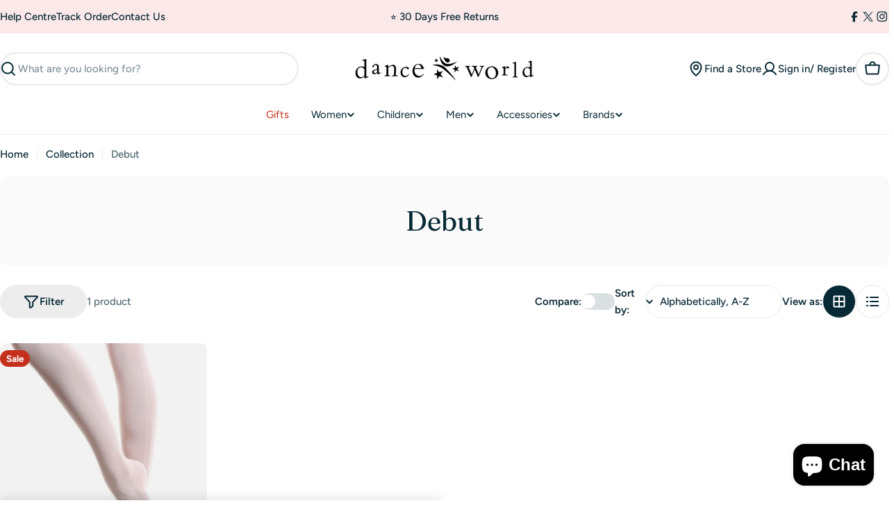

--- FILE ---
content_type: text/css
request_url: https://danceworld.ie/cdn/shop/t/18/assets/section-collection-hero.css?v=165301426646974936861750410435
body_size: -449
content:
.collection-hero{--text-gap: 2rem;--text-gap-mobile: 1.6rem}.collection-hero .empty-space{min-height:var(--spacing-height-mobile)}@media (min-width: 768px){.collection-hero .empty-space{min-height:var(--spacing-height)}}.collection-hero .hero__media{min-height:100%}.collection-hero__text{--padding-x: 10rem}@media (max-width: 1023.98px){.collection-hero__text{--padding-x: 4rem}}@media (max-width: 767.98px){.collection-hero__text{--padding-x: 2rem}}.collection-hero__description{margin-top:var(--text-gap);max-width:min(67rem,90%)}.text-center .collection-hero__description{margin-inline:auto}.text-right .collection-hero__description{margin-inline-start:auto}@media (max-width: 767.98px){.collection-hero__description{margin-top:var(--text-gap-mobile)}}.collection-hero:not(.color-inherit) .collection-hero__text{padding-inline:var(--padding-x)}.collection-hero--image-left{--text-gap-mobile: 1.2rem}.collection-hero--image-left .collection-hero__inner{--f-grid-columns: 1}@media (min-width: 768px){.collection-hero--image-left .collection-hero__inner{--f-grid-columns: 2}.collection-hero--image-left .collection-hero__text{padding-inline-start:var(--padding-x)}}.collection-hero--image-right{--text-gap-mobile: 1.2rem}.collection-hero--image-right .collection-hero__inner{--f-grid-columns: 1}@media (min-width: 768px){.collection-hero--image-right .collection-hero__inner{--f-grid-columns: 2}.collection-hero--image-right .collection-hero__text{padding-inline-end:var(--padding-x)}}
/*# sourceMappingURL=/cdn/shop/t/18/assets/section-collection-hero.css.map?v=165301426646974936861750410435 */


--- FILE ---
content_type: text/css
request_url: https://danceworld.ie/cdn/shop/t/18/assets/custom.css?v=31406376121188592781752495593
body_size: -754
content:
.product__media-item.swiper-slide:only-child {
    width: 100% !important;
}

.modal[active]>.drawer__inner {
  overflow: scroll;
}

--- FILE ---
content_type: text/javascript
request_url: https://danceworld.ie/cdn/shop/t/18/assets/compare.js?v=152224050373430531111750410435
body_size: 2202
content:
class CompareUtils{static cookieName="hypertheme:compare-products";static getSelectedProducts(){return FoxTheme.utils.getStorage(this.cookieName)||[]}static setSelectedProducts(products){products.length>0?FoxTheme.utils.setStorage(this.cookieName,products):localStorage.removeItem(this.cookieName)}static getProductsCount(){return this.getSelectedProducts().length}static isProductInList(productId){return this.getSelectedProducts().find(product=>product.id===productId)}static addToList(productId,productUrl){let products=FoxTheme.utils.getStorage(this.cookieName)||[];return products.length<FoxTheme.compare.maxProductsInCompare?(products.some(product=>product.id===productId)||products.push({id:productId,url:productUrl}),this.setSelectedProducts(products),this.updateCompareCheckboxes(products),FoxTheme.pubsub.publish("compare:add",{products,productId,productUrl}),!0):(alert(FoxTheme.compare.alertMessage),!1)}static removeFromList(productId){let products=this.getSelectedProducts();products&&(products=products.filter(product=>product.id!==productId)),this.setSelectedProducts(products),this.updateCompareCheckboxes(products),FoxTheme.pubsub.publish("compare:remove",{products,productId})}static clearList(){const products=this.getSelectedProducts();products&&products.forEach(product=>{this.removeFromList(product.id)})}static updateCompareCheckboxes(products=null){products=products||this.getSelectedProducts(),document.querySelectorAll(".js-compare-checkbox").forEach(checkbox=>{checkbox.checked=products.filter(product=>product.id===checkbox.dataset.productId).length})}static getTemplateUrl(productUrl,queryObj={}){let url=productUrl;const separator=productUrl.includes("?")?"&":"?",params=new URLSearchParams;for(const key in queryObj)Object.prototype.hasOwnProperty.call(queryObj,key)&&params.append(key,queryObj[key]);return Array.from(params).length>0&&(url+=`${separator}${params.toString()}`),url}static getCompareBarItemTemplate(productUrl){return this.getTemplateUrl(productUrl,{sections:"product-compare-bar-item"})}}class CompareSwitch extends HTMLElement{constructor(){super(),this.cookieName="hypertheme:compare-is-active",this.classes={isActive:"is-product-comparing"},this.checkboxEl=this.querySelector("input"),this.onChangeHandler=this.onChange.bind(this)}connectedCallback(){this.init(),this.checkboxEl.addEventListener("change",this.onChangeHandler)}disconnectedCallback(){this.checkboxEl.removeEventListener("change",this.onChangeHandler)}init(){if(FoxTheme.config.hasLocalStorage){const isActive=window.localStorage.getItem(this.cookieName)==="true";isActive&&(this.checkboxEl.checked=isActive,this.handleChange(isActive))}}onChange(evt){evt.preventDefault(),this.handleChange(this.checkboxEl.checked)}handleChange(isActive){requestAnimationFrame(()=>{isActive?document.body.classList.add(this.classes.isActive):document.body.classList.remove(this.classes.isActive)}),FoxTheme.pubsub.publish("compare:toggle",{isActive}),FoxTheme.config.hasLocalStorage&&window.localStorage.setItem(this.cookieName,isActive)}}customElements.define("compare-switch",CompareSwitch);class CompareCheckbox extends HTMLElement{constructor(){super(),this.checkboxEl=this.querySelector("input"),this.onChangeHandler=this.onChange.bind(this)}connectedCallback(){this.init(),this.checkboxEl.addEventListener("change",this.onChangeHandler)}disconnectedCallback(){this.checkboxEl.removeEventListener("change",this.onChangeHandler)}init(){const{productId}=this.checkboxEl.dataset;this.checkboxEl.checked=CompareUtils.isProductInList(productId)}onChange(evt){evt.preventDefault();const{productId,productUrl}=this.checkboxEl.dataset;this.checkboxEl.checked?CompareUtils.addToList(productId,productUrl)||(this.checkboxEl.checked=!1):CompareUtils.removeFromList(productId)}}customElements.define("compare-checkbox",CompareCheckbox);class CompareRemove extends HTMLButtonElement{constructor(){super(),this.onClickHandler=this.onClick.bind(this),this.addEventListener("click",this.onClick.bind(this))}onClick(event){event.preventDefault();const{productId}=this.dataset,{target}=event;CompareUtils.removeFromList(productId);const compareModal=target.closest(".compare-drawer");if(compareModal&&compareModal.updateProductsCount(),CompareUtils.getProductsCount()<2)compareModal&&compareModal.hide();else{const compareTable=target.closest(".compare-table");if(compareTable){const colIndex=target.closest("td").cellIndex;compareTable.querySelectorAll("tr").forEach(row=>{const cellToRemove=row.cells[colIndex];cellToRemove&&cellToRemove.remove()})}}}disconnectedCallback(){this.removeEventListener("click",this.onClickHandler)}}customElements.define("compare-remove",CompareRemove,{extends:"button"});class CompareBar extends HTMLElement{constructor(){super(),this.selectors={openBtn:".compare-bar__open",clearBtns:[".compare-bar__clear"],toggleList:".compare-bar__toggle-list",list:".compare-bar__list",counter:".compare-bar__counter"},this.classes={listVisible:"is-show-list"},this.abortController=new AbortController,this.elements=FoxTheme.utils.queryDomNodes(this.selectors,this),this.atLeastItemToShow=Math.min(5,FoxTheme.compare.maxProductsInCompare),this.elements.clearBtns.forEach(clearBtn=>{clearBtn.addEventListener("click",this.handleClear.bind(this),{signal:this.abortController.signal})}),this.elements.toggleList.addEventListener("click",this.handleToggleList.bind(this),{signal:this.abortController.signal}),this.itemAddUnsubscriber=FoxTheme.pubsub.subscribe("compare:add",this.onItemAdded.bind(this)),this.itemRemoveUnsubscriber=FoxTheme.pubsub.subscribe("compare:remove",this.onItemRemoved.bind(this))}itemAddUnsubscriber=void 0;itemRemoveUnsubscriber=void 0;connectedCallback(){this.renderBar();const mql=window.matchMedia(FoxTheme.config.mediaQueryMobile);mql.onchange=this.setHeight.bind(this),this.setHeight()}disconnectedCallback(){this.abortController.abort(),this.itemAddUnsubscriber&&this.itemAddUnsubscriber(),this.itemRemoveUnsubscriber&&this.itemRemoveUnsubscriber()}onItemAdded(event){const{products,productId,productUrl}=event;this.appendBarItem(products,productId,productUrl),this.toggleCompareButton(products.length),this.updateCounters(products.length)}onItemRemoved(event){const{products,productId}=event,itemToDelete=this.elements.list.querySelector(`.compare-bar__item[data-product-id="${productId}"]`);itemToDelete&&itemToDelete.remove(),this.toggleCompareButton(products.length),this.updateCounters(products.length),this.removePlaceholdes(),this.addPlaceholders(products.length)}async renderBar(){const products=CompareUtils.getSelectedProducts();let output="";(await this.getBarItems(products)).forEach(htmlStr=>{output+=htmlStr}),this.removePlaceholdes(),this.elements.list.innerHTML=output,this.addPlaceholders(products.length),this.toggleCompareButton(products.length),this.updateCounters(products.length)}async getBarItems(products){const tmps=[];await Promise.all(products.map(async product=>{const fetchUrl=CompareUtils.getCompareBarItemTemplate(product.url);await fetch(CompareUtils.getCompareBarItemTemplate(product.url)).then(response=>response.json()).then(response=>{const itemHtml=new DOMParser().parseFromString(response["product-compare-bar-item"],"text/html").querySelector(".shopify-section");tmps[product.id]=itemHtml.innerHTML})}));const returns=[];return products.forEach(product=>returns.push(tmps[product.id])),returns}async appendBarItem(products,productId,productUrl){this.removePlaceholdes(),this.elements.list.insertAdjacentHTML("beforeend",`<li class="compare-bar__item" data-product-id="${productId}"></li>`),this.addPlaceholders(products.length),await fetch(CompareUtils.getCompareBarItemTemplate(productUrl)).then(response=>response.json()).then(response=>{const itemHtml=new DOMParser().parseFromString(response["product-compare-bar-item"],"text/html").querySelector(".shopify-section"),itemEl=this.elements.list.querySelector('[data-product-id="'+productId+'"]');itemEl&&(itemEl.outerHTML=itemHtml.innerHTML)})}handleToggleList(event){event.preventDefault(),this.classList.contains(this.classes.listVisible)?this.classList.remove(this.classes.listVisible):this.classList.add(this.classes.listVisible),this.setHeight()}handleClear(){CompareUtils.clearList()}toggleCompareButton(count){this.elements.openBtn.disabled=!(count>1)}updateCounters(count){this.elements.counter.innerText=count}removePlaceholdes(){Array.from(this.elements.list.querySelectorAll("li")).forEach(li=>{li.classList.contains("compare-bar__item-placeholder")&&li.remove()})}addPlaceholders(count){const placeholderCount=this.atLeastItemToShow-count;for(let i=0;i<placeholderCount;i++){const placeholderItem=document.createElement("li");placeholderItem.classList.add("compare-bar__item","compare-bar__item-placeholder"),this.elements.list.appendChild(placeholderItem)}}setHeight(){requestAnimationFrame(()=>{const offsetHeight=Math.round(this.offsetHeight);document.documentElement.style.setProperty("--compare-bar-height",`${offsetHeight}px`)})}}customElements.define("compare-bar",CompareBar);class CompareDrawer extends DrawerComponent{constructor(){super(),this.selectors={table:".compare-table"},this.classesToRemoveOnLoad="drawer--loading"}get requiresBodyAppended(){return!1}get selector(){return".product-comparison-table"}get sourceSelector(){return"#MainProduct-compare__rows"}get placeholderSelector(){return"#MainProduct-compare__placeholder"}getSectionId(){let sectionId=FoxTheme.ProductCompareSectionId||!1;if(!sectionId){const sectionEl=document.querySelector(".section-group-overlay-product-compare");sectionEl&&(sectionId=FoxTheme.utils.getSectionId(sectionEl)),FoxTheme.ProductCompareSectionId=sectionId}return sectionId}shouleBeShow(){return typeof this.getSectionId()=="string"}prepareToShow(){super.prepareToShow(),this.renderCompareTable()}async renderCompareTable(){const drawerContent=this.querySelector(this.selector),sectionId=this.getSectionId(),products=CompareUtils.getSelectedProducts();this.updateProductsCount(),this.elements=FoxTheme.utils.queryDomNodes(this.selectors,this);const tableRows=this.elements.table.querySelectorAll("tbody tr");let compareRows=await this.getCompareTableRows(products);if(Shopify.designMode){let maxPlaceholderItems=3;compareRows.length==2&&(maxPlaceholderItems=2);let numberPlaceholderItems=compareRows.length>0?maxPlaceholderItems-compareRows.length:maxPlaceholderItems;if(numberPlaceholderItems>0){const placeholderRows=this.getCompareTablePlaceholderRows(numberPlaceholderItems);compareRows=compareRows.concat(placeholderRows),this.updateProductsCount(maxPlaceholderItems)}}compareRows.forEach(compareRow=>{tableRows.forEach(row=>{const compareKey=row.dataset.compareKey,compareCol=compareRow.querySelector(`td[data-compare-key="${compareKey}"]`);row.appendChild(compareCol)})}),setTimeout(()=>{this.classList.remove(this.classesToRemoveOnLoad)},300)}updateProductsCount(count){this.style.setProperty("--number-items",count||CompareUtils.getProductsCount())}async getCompareTableRows(products){const tmps=[],sectionId=this.getSectionId();await Promise.all(products.map(async product=>{const fetchUrl=CompareUtils.getTemplateUrl(product.url,{section_id:sectionId});await fetch(fetchUrl).then(response=>response.text()).then(responseText=>{const rowTemplate=new DOMParser().parseFromString(responseText,"text/html").querySelector(this.sourceSelector);tmps[product.id]=rowTemplate.content.cloneNode(!0)})}));const returns=[];return products.forEach(product=>returns.push(tmps[product.id])),returns}getCompareTablePlaceholderRows(count){const rowTemplate=this.querySelector(this.placeholderSelector),returns=[];for(let i=0;i<count;i++)returns.push(rowTemplate.content.cloneNode(!0));return returns}disconnectedCallback(){super.disconnectedCallback(),this.handleAfterHide()}handleAfterHide(){super.handleAfterHide(),this.querySelectorAll(".compare-table > tbody > tr").forEach(row=>{row.querySelectorAll("td:not(.td-label)").forEach(cell=>{cell.remove()})}),this.classList.add(this.classesToRemoveOnLoad)}}customElements.define("compare-drawer",CompareDrawer);
//# sourceMappingURL=/cdn/shop/t/18/assets/compare.js.map?v=152224050373430531111750410435


--- FILE ---
content_type: application/javascript
request_url: https://qrcodesunlimited.com/rails_js/redirect.js?shop=danceworldireland.myshopify.com
body_size: 8
content:
!function(){const p=new URLSearchParams(window.location.search),e=p.get("qr")||p.get("r")||(window.location.pathname.match(/\/i\/([\w\d]{12,18})/)||[])[1];e&&(12==e.length||18==e.length)&&(window.location.href="https://qrcodesunlimited.com/i/"+e)}();